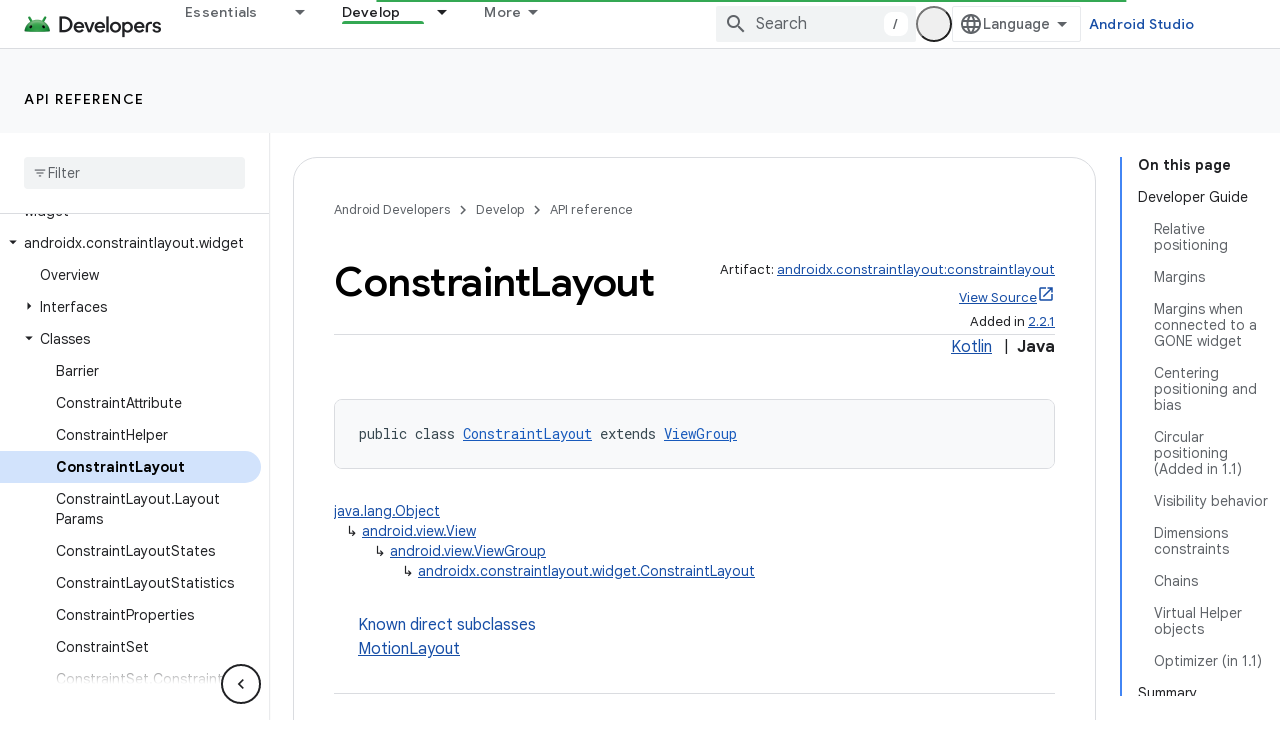

--- FILE ---
content_type: text/html; charset=UTF-8
request_url: https://feedback-pa.clients6.google.com/static/proxy.html?usegapi=1&jsh=m%3B%2F_%2Fscs%2Fabc-static%2F_%2Fjs%2Fk%3Dgapi.lb.en.OE6tiwO4KJo.O%2Fd%3D1%2Frs%3DAHpOoo_Itz6IAL6GO-n8kgAepm47TBsg1Q%2Fm%3D__features__
body_size: 78
content:
<!DOCTYPE html>
<html>
<head>
<title></title>
<meta http-equiv="X-UA-Compatible" content="IE=edge" />
<script type="text/javascript" nonce="qF2nb7iF_lrPuLNcMv-n1Q">
  window['startup'] = function() {
    googleapis.server.init();
  };
</script>
<script type="text/javascript"
  src="https://apis.google.com/js/googleapis.proxy.js?onload=startup" async
  defer nonce="qF2nb7iF_lrPuLNcMv-n1Q"></script>
</head>
<body>
</body>
</html>
